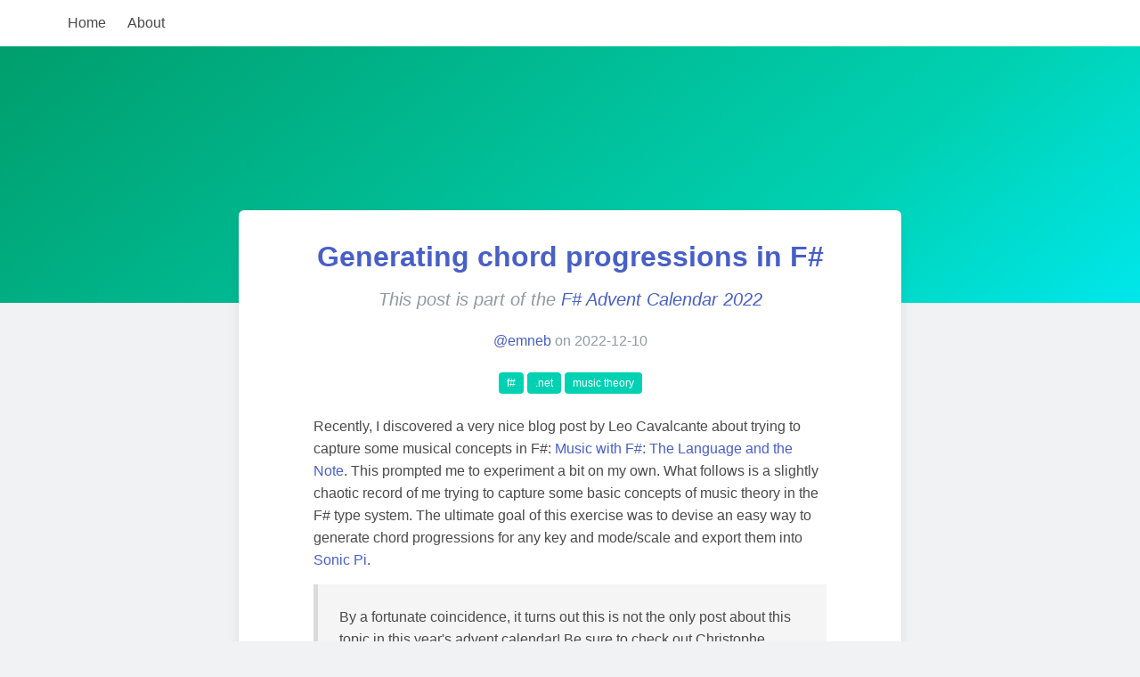

--- FILE ---
content_type: text/html; charset=utf-8
request_url: https://blog.emneb.dev/posts/02-generating-chord-progressions-in-fsharp.html
body_size: 8262
content:
<!DOCTYPE html>
<html lang="en">
  <head>
    <meta charSet="utf-8"/>
    <meta name="viewport" content="width=device-width, initial-scale=1"/>
    <title>
      Michal's ramblings
    </title>
    <link rel="icon" type="image/png" sizes="32x32" href="/images/favicon.png"/>
    <link rel="stylesheet" href="https://maxcdn.bootstrapcdn.com/font-awesome/4.7.0/css/font-awesome.min.css"/>
    <link rel="stylesheet" href="https://fonts.googleapis.com/css?family=Open+Sans"/>
    <link rel="stylesheet" href="https://cdn.jsdelivr.net/npm/bulma@0.9.4/css/bulma.min.css"/>
    <link rel="stylesheet" type="text/css" href="/style/style.css"/>
    <link rel="stylesheet" href="https://cdnjs.cloudflare.com/ajax/libs/highlight.js/11.7.0/styles/base16/atelier-heath-light.min.css"/>
    <script src="https://cdnjs.cloudflare.com/ajax/libs/highlight.js/11.7.0/highlight.min.js"></script>
    <script src="https://cdnjs.cloudflare.com/ajax/libs/highlight.js/11.7.0/languages/fsharp.min.js"></script>
    <script>
      hljs.highlightAll();
    </script>
  </head>
  <body>
    <nav class="navbar">
      <div class="container">
        <span class="navbar-burger burger" data-target="navbarMenu">
          <span></span>
          <span></span>
          <span></span>
        </span>
        <div id="navbarMenu" class="navbar-menu">
          <a class="navbar-item" href="/">
            Home
          </a>
          <a class="navbar-item" href="/about.html">
            About
          </a>
        </div>
      </div>
    </nav>
    <section class="hero is-primary is-medium is-bold">
      <div class="hero-body">
        <div class="container has-text-centered">
          <h1 class="title">
            
          </h1>
        </div>
      </div>
    </section>
    <div class="container">
      <section class="articles">
        <div class="column is-8 is-offset-2">
          <article class="box article">
            <div class="block has-text-centered">
              <p class="title article-title">
                <a href="/posts/02-generating-chord-progressions-in-fsharp.html">
                  Generating chord progressions in F#
                </a>
              </p>
              <p class="subtitle is-8 article-subtitle">
                <i>
                  This post is part of the <a href="https://sergeytihon.com/2022/10/28/f-advent-calendar-in-english-2022/">F# Advent Calendar 2022</a>
                </i>
              </p>
              <p class="subtitle is-6 article-subtitle">
                <a href="/about.html">
                  @emneb
                </a>
                on 2022-12-10
              </p>
              <span class="tag is-primary">
                f#
              </span>
              <span class="tag is-primary">
                 .net
              </span>
              <span class="tag is-primary">
                 music theory
              </span>
            </div>
            <div class="content article-body">
              <p>Recently, I discovered a very nice blog post by Leo Cavalcante about trying to capture some musical concepts in F#: <a href="https://medium.com/@leocavalcante/music-with-f-the-language-and-the-note-403bd1fcfc31">Music with F#: The Language and the Note</a>. This prompted me to experiment a bit on my own. What follows is a slightly chaotic record of me trying to capture some basic concepts of music theory in the F# type system. The ultimate goal of this exercise was to devise an easy way to generate chord progressions for any key and mode/scale and export them into <a href="https://sonic-pi.net/">Sonic Pi</a>.</p>
<!--more-->
<blockquote>
<p>By a fortunate coincidence, it turns out this is not the only post about this topic in this year's advent calendar! Be sure to check out Christophe Moinard's great series on <a href="https://cmoinard.github.io/2022/12/11/fsharp-music-theory-00-introduction.html">Music Theory in F#</a>!</p>
</blockquote>
<h3>A Short Disclaimer</h3>
<p>The first thing to note is the definition of &quot;Music Theory&quot; that I'm applying here. For many Westerners, the &quot;rules of music&quot; that we learned or heard about are treated as <em>The</em> Music Theory. As many may suspect though, there are no iron-clad rules to music. Globally, you can see countless examples of music that does not adhere to this golden standard of &quot;how music works&quot;. Adam Neely made an excellent video about this: <a href="https://www.youtube.com/watch?v=Kr3quGh7pJA">Music Theory and White Supremacy</a> and suggests a more fitting name might be: &quot;The harmonic style of 18th-century European musicians.&quot; All this to say that, while I will be using some terminology that comes from that style, it is mainly because that's the one that I (very roughly) understand, not because it is <em>the way</em> of approaching the topic.</p>
<hr />
<h2>Notes, Chords, Scales, Progressions, oh my!</h2>
<p>Some definitions first. I'm by no means a music theorist, but for this post let's agree to the following definitions:</p>
<ul>
<li>The sound spectrum is continuous, but we subdivide it into discrete steps: notes.</li>
<li>Pitch is essentially a frequency of a sound. For example, it is agreed that the &quot;middle A&quot; pitch is 440 Hz.</li>
<li>Sound is governed by the <a href="https://en.wikipedia.org/wiki/Harmonic_series_(music)">harmonic series</a>. In the Western (and some other) traditions we give a sound the same name (note) every time the frequency doubles. This is called an <strong>octave</strong>.</li>
<li>For convenience, we decided to divide an octave into 12 equal parts, thus giving us 12 notes in an octave. The distance between these notes is a <strong>semitone</strong>.</li>
</ul>
<blockquote>
<p>Sidenote: This is actually a quite recent invention and is called <a href="https://en.wikipedia.org/wiki/12_equal_temperament">12-tone equal temperament or 12TET</a>.</p>
</blockquote>
<ul>
<li>If a set of notes is played simultaneously we call it a <strong>chord</strong></li>
<li>A scale is essentially just a set of notes (traditionally ascending in pitch).</li>
<li>A <strong>key</strong> tone is the &quot;main&quot; tone of a scale. The center to which everything seems to gravitate towards.</li>
</ul>
<p>Finally, knowing all that, what is a chord progression? It's as simple as it sounds: a sequence of chords, that is notes played together. In and of itself there is not much interesting about chord progressions. However, with time we noticed that some chords sound particularly &quot;good&quot; or &quot;right&quot; after some other chords. This is apparent in a lot of western classical, pop, or jazz music. A &quot;one-four-five&quot; is one such common progression, and a &quot;two-five&quot; is another. When practicing an instrument or as a starting point for some more creative endeavor like composing it might be nice to be able to generate any progression in any key and tell some program to play it, so this is what we'll try to do.</p>
<h2>Laying out the basics</h2>
<p>Let's start by defining our notes, there should be 12 of them.</p>
<pre><code class="language-fsharp">type Note =
    | C
    | CsDb
    | D
    | DsEb
    | E
    | F
    | FsGb
    | G
    | GsAb
    | A
    | AsBb
    | B
</code></pre>
<p>As you can see some of the notes are named more complexly than others. The base set of note names is a sequence of <code>C D E F G A B</code> (think white keys of the piano). The notes in-between (the black keys) are denoted by either decreasing the pitch of one note i.e. flattening it e.g. E -&gt; Eb or increasing i.e. sharpening it e.g. F -&gt; F#. Eb and F# are <em>enharmonically equivalent</em> which means they produce the same sound.</p>
<blockquote>
<p>Note: It wasn't always like this, the equivalence holds only in 12TET and historically they were different pitches (as dictated by the harmonic series), but we are now here and are stuck with this notation.</p>
</blockquote>
<p>These notes form a so-called chromatic scale -&gt; a set of all notes in an octave. We can represent it as a list.</p>
<pre><code class="language-fsharp">let chromaticBase = [ C; CsDb; D; DsEb; E; F; FsGb; G; GsAb; A; AsBb; B ]
</code></pre>
<p>As mentioned before, the note names repeat when they double the pitch i.e. are an octave apart. We can represent it as an infinite series.</p>
<pre><code class="language-fsharp">let tones =
    Seq.initInfinite (fun i -&gt; chromaticBase[i % chromaticBase.Length])
</code></pre>
<h2>Intervals</h2>
<p>To represent chords we can choose one of 2 approaches:</p>
<ul>
<li>as collections of notes</li>
<li>as sort of &quot;recipes&quot; encoding how to construct the chord, knowing a starting point.</li>
</ul>
<p>Representing a chord as a collection of notes is straightforward. However, complications start once you want to operate further on the chords e.g. add extensions, transpose to another key, make a minor into a major, etc. Thus, it is better, in the long run, to represent chords as relations between chord elements. Concretely, let's represent a chord as a set of distances from its root i.e. its &quot;main note&quot;.</p>
<p>These distances are called <strong>intervals</strong> and were also given names. They are usually measured in semitones.</p>
<blockquote>
<p>Note: some intervals function under multiple names. The name is dependent on the way an interval was created i.e. was it naturally occurring in a scale or was some other interval increased or decreased. That's why a Minor Third can sometimes be called an Augmented Second. I've included them as well as this terminology is actively used by musicians.</p>
</blockquote>
<pre><code class="language-fsharp">type Interval =
    | PerfectUnison
    | MinorSecond
    | MajorSecond
    | MinorThird | AugmentedSecond      // Enharmonically equivalent in 12TET
    | MajorThird
    | PerfectFourth
    | DiminishedFifth | AugmentedFourth // Enharmonically equivalent in 12TET
    | PerfectFifth
    | MinorSixth | AugmentedFifth       // Enharmonically equivalent in 12TET
    | MajorSixth | DiminishedSeventh    // Enharmonically equivalent in 12TET
    | MinorSeventh
    | MajorSeventh
    | Octave
    | OctaveUp of Interval
</code></pre>
<p>Since we don't want to list all the intervals that exceed an octave, we perform a so-called &quot;octave reduction&quot; by introducing a recursive case of <code>OctaveUp</code> which means &quot;the same interval but plus an octave&quot;.</p>
<p>Let's add a companion module with mappings between semitone values and interval names.</p>
<pre><code class="language-fsharp">module Interval =
    let rec inSemitones interval =
        match interval with
        | PerfectUnison -&gt; 0
        | MinorSecond -&gt; 1
        | MajorSecond -&gt; 2
        | AugmentedSecond
        | MinorThird -&gt; 3
        | MajorThird -&gt; 4
        | PerfectFourth -&gt; 5
        | AugmentedFourth
        | DiminishedFifth -&gt; 6
        | PerfectFifth -&gt; 7
        | AugmentedFifth
        | MinorSixth -&gt; 8
        | MajorSixth
        | DiminishedSeventh -&gt; 9
        | MinorSeventh -&gt; 10
        | MajorSeventh -&gt; 11
        | Octave -&gt; 12
        | OctaveUp interval -&gt; 12 + inSemitones interval

    let rec fromSemitones =
        function
        | 0 -&gt; PerfectUnison
        | 1 -&gt; MinorSecond
        | 2 -&gt; MajorSecond
        | 3 -&gt; MinorThird
        | 4 -&gt; MajorThird
        | 5 -&gt; PerfectFourth
        | 6 -&gt; DiminishedFifth
        | 7 -&gt; PerfectFifth
        | 8 -&gt; MinorSixth
        | 9 -&gt; MajorSixth
        | 10 -&gt; MinorSeventh
        | 11 -&gt; MajorSeventh
        | 12 -&gt; Octave
        | x when x &gt; 12 -&gt; fromSemitones (x - 12)
        | _ -&gt; failwith &quot;Can't map this&quot;
</code></pre>
<h2>Chords</h2>
<p>Having defined the intervals we can proceed to the definition of a chord. Since we've decided to define a chord as a combination of a <strong>root note</strong> and a list of intervals relative to this root, our chord could be represented as follows:</p>
<pre><code class="language-fsharp">type Chord = { Root: Note; IntervalsFromRoot: Interval list }
</code></pre>
<p>Now we can introduce some functions that construct commonly used chords. Let's start with triads i.e. chords composed of three notes. For example, a <strong>minor</strong> triad would be a Root + Minor Third + Perfect Fifth.</p>
<pre><code class="language-fsharp">module Triads =
    let major root = { Root = root; IntervalsFromRoot = [MajorThird; PerfectFifth] }
    let minor root = { Root = root; IntervalsFromRoot = [MinorThird; PerfectFifth] }
    let diminished root = { Root = root; IntervalsFromRoot = [MinorThird; DiminishedFifth] }
    let augmented root = { Root = root; IntervalsFromRoot = [MajorThird; AugmentedFifth] }
</code></pre>
<p>By having this defined we can for example construct an F#m chord like so:</p>
<pre><code class="language-fsharp">let ``F#m`` = Triads.minor FsGb
</code></pre>
<p>Having this base we can define a set of functions that modify an existing chord by adding a specific note to it.</p>
<pre><code class="language-fsharp">module Modifications =
    let with6b chord = { chord with IntervalsFromRoot = MinorSixth :: chord.IntervalsFromRoot }
    let with6 chord = { chord with IntervalsFromRoot = MajorSixth :: chord.IntervalsFromRoot }
    let withMinor7 chord = { chord with IntervalsFromRoot = MinorSeventh :: chord.IntervalsFromRoot }
    let withMajor7 chord = { chord with IntervalsFromRoot = MajorSeventh :: chord.IntervalsFromRoot }
    let withDiminished7 chord = { chord with IntervalsFromRoot = DiminishedSeventh :: chord.IntervalsFromRoot }
    let with9b chord = { chord with IntervalsFromRoot = OctaveUp(MinorSecond) :: chord.IntervalsFromRoot }
    let with9 chord = { chord with IntervalsFromRoot = OctaveUp(MajorSecond) :: chord.IntervalsFromRoot }
    let with9s chord = { chord with IntervalsFromRoot = OctaveUp(AugmentedSecond) :: chord.IntervalsFromRoot }
    let with11 chord = { chord with IntervalsFromRoot = OctaveUp(PerfectFourth) :: chord.IntervalsFromRoot }
    let with13b chord = { chord with IntervalsFromRoot = OctaveUp(MinorSixth) :: chord.IntervalsFromRoot }
    let with13 chord = { chord with IntervalsFromRoot = OctaveUp(MajorSixth) :: chord.IntervalsFromRoot }
</code></pre>
<p>This, in turn, allows us to finally construct tetrachords, that is chords composed of four notes. Triads and tetrachords are the most common types of chords in popular music like pop and jazz, so our progressions will use those.</p>
<pre><code class="language-fsharp">module TetraChords =
    open Modifications
    let seventh =  Triads.major &gt;&gt; withMinor7
    let minorSeventh = Triads.minor &gt;&gt; withMinor7
    let majorSeventh = Triads.major &gt;&gt; withMajor7
    let halfDiminished = Triads.diminished &gt;&gt; withMinor7
    let diminished = Triads.diminished &gt;&gt; withDiminished7
    let minorMajorSeventh = Triads.minor &gt;&gt; withMajor7
</code></pre>
<p>Here's how you would construct an F#maj7 chord:</p>
<pre><code class="language-fsharp">let ``F#maj7`` = TetraChords.majorSeventh FsGb
</code></pre>
<h2>Scales and modes</h2>
<p>Now that we have our chords we can generate progressions. While any sequence of chords is technically a chord progression, we're more interested in progressions that somehow relate to a scale and revolve around its key. A basic structure of a scale can be represented as a sequence of distances between its consecutive steps. For example, a chromatic scale that includes all notes within an octave could be represented as <code>[1;1;1;1;1;1;1;1;1;1;1;1]</code>. Let's define some common scales like that.</p>
<pre><code class="language-fsharp">type Scale = int list
module Scales =
    let major = [2; 2; 1; 2; 2; 2; 1]
    let harmonicMinor = [2; 1; 2; 2; 1; 3; 1]
    let melodicMinor = [2; 1; 2; 2; 2; 2; 1]
</code></pre>
<p>For completeness' sake, we can note that the minor scale is like the major scale but instead of starting on the first step you start on the fifth. This is what we refer to as modes, basically rotations of some base scale.</p>
<pre><code class="language-fsharp">    let private rotate steps list =
        List.splitAt steps list |&gt; fun (x, y) -&gt; List.append y x

    module Modes =
        let ionian = major
        let dorian = rotate 1 major
        let phrygian = rotate 2 major
        let lydian = rotate 3 major
        let mixolydian = rotate 4 major
        let aeolian = rotate 5 major
        let locrian = rotate 6 major

    let minor = Modes.aeolian

    let getNotes key (scale: Scale) =
        let indexOfRoot = Seq.findIndex (fun note -&gt; note = key) tones
        let _, notes =
            List.fold
                (fun (interval, notes) value -&gt;
                    interval+value, Seq.item (indexOfRoot + interval + value) tones :: notes)
                (0,[key])
                scale
        List.rev (List.tail notes)
</code></pre>
<p>Now we can see which notes form the F# minor scale.</p>
<pre><code class="language-fsharp">let ``F# minor`` = Scales.getNotes FsGb Scales.minor
// prints: [FsGb; GsAb; A; B; CsDb; D; E]
</code></pre>
<h2>Harmony and progressions</h2>
<p>In western tradition scales usually have 7 steps. They are numbered using Roman Numerals and were given names that describe their role in the scale. This applies also to chords built on top of those scale steps.</p>
<pre><code class="language-fsharp">type HarmonicFunction =
    | I    // Tonic
    | II   // Super-Tonic
    | III  // Mediant
    | IV   // Sub-Dominant
    | V    // Dominant
    | VI   // Sub-Mediant
    | VII  // Leading tone
</code></pre>
<p>An example progression that we are interested in would be a <code>I-IV-V-I</code> i.e. tetrachords built on top of the first, fourth, fifth, and first (again) steps of a scale. To build a chord on a scale we need to only use the notes that are in the scale. This means that if we are building a triad and a third from its root happens to be a Minor Third, then our chord will be minor or diminished (depending on what kind of Fifth we will get from our scale).</p>
<p>First, we need a function that builds a tetrachord from a given step of a given scale.</p>
<pre><code class="language-fsharp">module Harmony =
    // map a harmonic function to an index
    let mapToScaleIndex =
        function
        | I -&gt; 0
        | II -&gt; 1
        | III -&gt; 2
        | IV -&gt; 3
        | V -&gt; 4
        | VI -&gt; 5
        | VII -&gt; 6

    // this converts a scale from a representation of intervals between steps to intervals to root (key).
    let private getNotesWithIntervals key (scale: Scale) =
        let indexOfRoot = Seq.findIndex (fun note -&gt; note = key) tones
        let _, notes =
            List.fold
                (fun (interval, notes) value -&gt;
                    interval+value, (Seq.item (indexOfRoot + interval + value) tones, value) :: notes)
                (0,[key, scale[indexOfRoot]])
                scale
        List.rev (List.tail notes)

    // helper function to turn a scale into an infinite sequence
    let private infinite (scale: _ list) =
        Seq.initInfinite (fun i -&gt; scale[i % scale.Length])

    //
    let buildTetrachord key scale harmonicFunction =
        let scaleNotes = getNotesWithIntervals key scale |&gt; infinite
        // find the first occurence of the key note
        let indexOfKey = Seq.findIndex (fun (note, _) -&gt; note = key) scaleNotes
        // find the index of the chord root and determine the root note
        let indexOfChordRoot = indexOfKey + (mapToScaleIndex harmonicFunction)
        let rootNote, _ = Seq.item indexOfChordRoot scaleNotes

        // recursively find the first 4 stacked thirds that form a tetrachord
        // the function also accumulates semitone distances to the root to determine the right interval
        let rec getChordNotes start index totalInterval notes =
            if List.length notes &gt;= 4 then
                notes
            else
                let note, interval = Seq.item (start + index) scaleNotes
                let semitonesFromRoot = totalInterval + interval
                if index % 2 = 0 then
                    getChordNotes start (index + 1) semitonesFromRoot ((note, semitonesFromRoot) :: notes)
                else
                    getChordNotes start (index + 1) semitonesFromRoot notes
        let chordNotes = getChordNotes indexOfChordRoot 1 0 [ rootNote, 0 ] |&gt; List.rev

        // convert to `Chord`
        match chordNotes with
        | (root, _) :: rest -&gt;
            { Root = root
              IntervalsFromRoot =
                [ for (_ ,interval) in rest do
                    Interval.fromSemitones interval ]}
        | _ -&gt; failwith &quot;&quot;
</code></pre>
<p>Having that, building a progression is only a matter of mapping:</p>
<pre><code class="language-fsharp">    let buildTetrachordProgression key scale progression =
        progression
        |&gt; List.map (buildTetrachord key scale)
</code></pre>
<p>Finally, we can build our <code>I-IV-V-I</code> in F# major:</p>
<pre><code class="language-fsharp">let ``I-IV-V-I`` = Harmony.buildTetrachordProgression FsGb Scales.major [I; IV; V; I]
(*
    Results in
    val ``I-IV-V-I`` : Chord list =
        [{ Root = FsGb
            IntervalsFromRoot = [MajorThird; PerfectFifth; MajorSeventh] };
        { Root = B
            IntervalsFromRoot = [MajorThird; PerfectFifth; MajorSeventh] };
        { Root = CsDb
            IntervalsFromRoot = [MajorThird; PerfectFifth; MinorSeventh] };
        { Root = FsGb
            IntervalsFromRoot = [MajorThird; PerfectFifth; MajorSeventh] }]
*)
</code></pre>
<p>This has created a progression of F#maj7-&gt;Bmaj7-&gt;C#7-&gt;F#maj7. If we want to create an analogous progression but in minor, it's as easy as changing the scale and we get a progression of F#m7-&gt;Bm7-&gt;C#m7-&gt;F#m7.</p>
<pre><code class="language-fsharp">let ``I-IV-V-I`` =
    Harmony.buildTetrachordProgression FsGb Scales.minor [I; IV; V; I]
(*
    Results in
    val ``I-IV-V-I`` : Chord list =
        [{ Root = FsGb
            IntervalsFromRoot = [MinorThird; PerfectFifth; MinorSeventh] };
        { Root = B
            IntervalsFromRoot = [MinorThird; PerfectFifth; MinorSeventh] };
        { Root = CsDb
            IntervalsFromRoot = [MinorThird; PerfectFifth; MinorSeventh] };
        { Root = FsGb
            IntervalsFromRoot = [MinorThird; PerfectFifth; MinorSeventh] }]
*)
</code></pre>
<hr />
<h2>Bonus: let's listen to it!</h2>
<p>Being able to generate these progressions is a nice exercise, but unless we can listen to them somehow it is still of limited value. Here's where <a href="https://sonic-pi.net/">Sonic Pi</a> comes in. It is a music creation tool that is code-based, which makes it a natural fit for our use case here.</p>
<p>In a basic scenario to play a note in Sonic Pi one has to write a <code>play</code> command, followed by the desired note. Additionally, we should attach a number denoting which octave we want the note to be played in. For example, the command to play the &quot;middle A&quot; would be <code>play :A4</code>. The <code>play</code> command can also take a collection of notes to play (<code>play [:Fs4,:As4,:Cs5,:F5]</code>), which is exactly what we need to play some chords! Let's add some functions to help us print a series of commands for Sonic PI based on our chord progression:</p>
<pre><code class="language-fsharp">module SonicPi =
    let baseOctave = 4
    let toSonicPiNote (note, octaveDiff) =
        match note with
        | C -&gt; &quot;C&quot;
        | CsDb -&gt; &quot;Cs&quot;
        | D -&gt; &quot;D&quot;
        | DsEb -&gt; &quot;Ds&quot;
        | E -&gt; &quot;E&quot;
        | F -&gt; &quot;F&quot;
        | FsGb -&gt; &quot;Fs&quot;
        | G -&gt; &quot;G&quot;
        | GsAb -&gt; &quot;Gs&quot;
        | A -&gt; &quot;A&quot;
        | AsBb -&gt; &quot;As&quot;
        | B -&gt; &quot;B&quot;
        |&gt; fun n -&gt; sprintf &quot;:%s%i&quot; n (baseOctave + octaveDiff)
    let printChord chord  =
        Chord.getNotes chord
        |&gt; List.map toSonicPiNote
        |&gt; fun notes -&gt; $&quot;play [{String.Join(',', notes)}]&quot;

    let printChordProgression stepDuration chords =
        chords
        |&gt; List.map printChord
        |&gt; List.map (fun chord -&gt;
            $&quot;{chord}, release: {stepDuration}{Environment.NewLine}sleep {stepDuration}&quot;)
        |&gt; fun chords -&gt; String.Join(Environment.NewLine, chords)
</code></pre>
<p>Let's convert our chord progression to the Sonic Pi commands and paste it to a <code>live_loop</code> in Sonic Pi.</p>
<pre><code class="language-fsharp">``I-IV-V-I``
|&gt; SonicPi.printChordProgression 2
|&gt; printfn &quot;%s&quot;
(*
    play [:Fs4,:As4,:Cs5,:F5], release: 2
    sleep 2
    play [:B4,:Ds5,:Fs5,:As5], release: 2
    sleep 2
    play [:Cs4,:F4,:Gs4,:B4], release: 2
    sleep 2
    play [:Fs4,:As4,:Cs5,:F5], release: 2
    sleep 2
*)
</code></pre>
<p><img src="/images/sonicpi.png" alt="I-IV-V-I chord progression pasted into a Sonic Pi loop" /></p>
<p>And here is how it sounds:</p>
<audio controls>
  <source src="/assets/recording.ogg" type="audio/ogg">
Your browser does not support the audio element.
</audio>
<hr />
<h2>Summary</h2>
<p>I hope you enjoyed this journey through music theory and F#. The code I wrote here is far from elegant/optimal but I found trying to fit all those concepts into code very enjoyable. I would still like to continue adding new features to make this more flexible and powerful. From the top of my head this would be things like:</p>
<ul>
<li>Requesting a specific type of chord for a harmonic function: for example specifying V to be the dominant seventh chord regardless of what the scale would suggest (specifying <code>V7</code> instead of <code>V</code>).</li>
<li>Chord substitutions: e.g. replace a chord in a progression with a 2-5 that resolves to that chord (jazz reharmonization)</li>
<li>Reverse chord identification: a set of Active Patterns to identify whether a chord is Minor, Major, etc.</li>
<li>Drop the bass note by an octave or two.</li>
<li>Support chord inversions.</li>
<li>and more!</li>
</ul>
<p>You can find all the code from here in this <a href="https://gist.github.com/mnebes/8cfe529467cfd62ed500bb2ac8b57255">gist</a>. Feel free to play with it!</p>
<hr />

            </div>
            <div class="block"></div>
          </article>
        </div>
      </section>
    </div>
    <script src="/js/nav.js"></script>
  </body>
</html>

--- FILE ---
content_type: text/css; charset=utf-8
request_url: https://blog.emneb.dev/style/style.css
body_size: 273
content:
html,
body {
  font-family: -apple-system, BlinkMacSystemFont, "Segoe UI", Roboto, Oxygen-Sans, Ubuntu, Cantarell, "Helvetica Neue", sans-serif;
  font-size: 16px;
  background: #F0F2F4;
}

.content blockquote {
  /* margin-top: 2em; */
  margin-bottom: 2em;
  padding: 1em 1em;
}

.content blockquote p {
  padding: 0.5em 0.5em;
  margin: 0 0 !important;
}

.hljs {
  background-color: transparent !important;
}

.navbar.is-white {
  background: #F0F2F4;
}

.navbar-brand .brand-text {
  font-size: 1.11rem;
  font-weight: bold;
}

.hero-body {
  /* background-image: url(https://upload.wikimedia.org/wikipedia/commons/thumb/f/f6/Plum_trees_Kitano_Tenmangu.jpg/1200px-Plum_trees_Kitano_Tenmangu.jpg); */
  background-position: center;
  background-size: cover;
  background-repeat: no-repeat;
  min-height: 200px;
}

.articles {
  margin: 5rem 0;
  margin-top: -200px;
}

.articles .content p {
  line-height: 1.6;
  margin: 15px 0;
}

.author-image {
  position: relative;
  top: -50px;
  left: 50%;
  width: 60px;
  height: 60px;
  margin-left: -30px;
  margin-bottom: -50px;
  border: 2px solid #ccc;
  border-radius: 50%;
}

.media-center {
  display: block;
  margin-bottom: 1rem;
}

.media-content {
  margin-top: 3rem;
}

.article,
.promo-block {
  margin-top: 6rem;
}

div.column.is-8:first-child {
  padding-top: 0;
  margin-top: 0;
}

.article-title {
  font-size: 2rem;
  /* font-weight: lighter; */
  line-height: 2;
}

.article-subtitle {
  color: #909AA0;
  margin-bottom: 3rem;
}

.article-body {
  line-height: 1.4;
  margin: 0 4rem;
}

@media screen and (max-width: 991px) {
  .article-body {
    line-height: 1.4;
    margin: 0;
  }
}

.promo-block .container {
  margin: 1rem 5rem;
}

--- FILE ---
content_type: text/css; charset=utf-8
request_url: https://cdnjs.cloudflare.com/ajax/libs/highlight.js/11.7.0/styles/base16/atelier-heath-light.min.css
body_size: -122
content:
/*!
  Theme: Atelier Heath Light
  Author: Bram de Haan (http://atelierbramdehaan.nl)
  License: ~ MIT (or more permissive) [via base16-schemes-source]
  Maintainer: @highlightjs/core-team
  Version: 2021.09.0
*/pre code.hljs{display:block;overflow-x:auto;padding:1em}code.hljs{padding:3px 5px}.hljs{color:#695d69;background:#f7f3f7}.hljs ::selection,.hljs::selection{background-color:#ab9bab;color:#695d69}.hljs-comment{color:#9e8f9e}.hljs-tag{color:#776977}.hljs-operator,.hljs-punctuation,.hljs-subst{color:#695d69}.hljs-operator{opacity:.7}.hljs-bullet,.hljs-deletion,.hljs-name,.hljs-selector-tag,.hljs-template-variable,.hljs-variable{color:#ca402b}.hljs-attr,.hljs-link,.hljs-literal,.hljs-number,.hljs-symbol,.hljs-variable.constant_{color:#a65926}.hljs-class .hljs-title,.hljs-title,.hljs-title.class_{color:#bb8a35}.hljs-strong{font-weight:700;color:#bb8a35}.hljs-addition,.hljs-code,.hljs-string,.hljs-title.class_.inherited__{color:#918b3b}.hljs-built_in,.hljs-doctag,.hljs-keyword.hljs-atrule,.hljs-quote,.hljs-regexp{color:#159393}.hljs-attribute,.hljs-function .hljs-title,.hljs-section,.hljs-title.function_,.ruby .hljs-property{color:#516aec}.diff .hljs-meta,.hljs-keyword,.hljs-template-tag,.hljs-type{color:#7b59c0}.hljs-emphasis{color:#7b59c0;font-style:italic}.hljs-meta,.hljs-meta .hljs-keyword,.hljs-meta .hljs-string{color:#c3c}.hljs-meta .hljs-keyword,.hljs-meta-keyword{font-weight:700}

--- FILE ---
content_type: application/javascript; charset=utf-8
request_url: https://blog.emneb.dev/js/nav.js
body_size: -336
content:
(function() {
    var burger = document.querySelector('.burger');
    var menu = document.querySelector('#'+burger.dataset.target);
    burger.addEventListener('click', function() {
        burger.classList.toggle('is-active');
        menu.classList.toggle('is-active');
    });
})();
